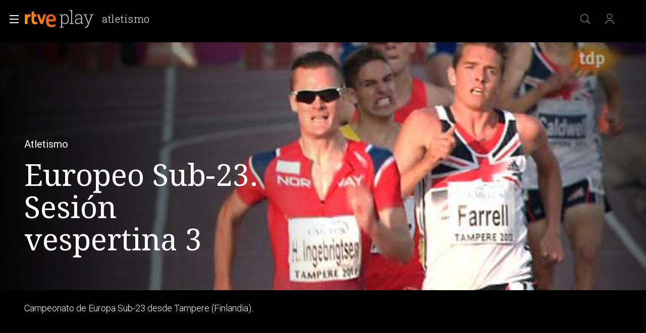

--- FILE ---
content_type: application/javascript; charset=UTF-8
request_url: https://dev.visualwebsiteoptimizer.com/j.php?a=864486&u=https%3A%2F%2Fwww.rtve.es%2Fplay%2Fvideos%2Fatletismo%2Fatletismo-campeonato-europa-sub-23-sesion-vespertina-3-13-07-13%2F1933878%2F&vn=2.1&x=true
body_size: 12352
content:
(function(){function _vwo_err(e){function gE(e,a){return"https://dev.visualwebsiteoptimizer.com/ee.gif?a=864486&s=j.php&_cu="+encodeURIComponent(window.location.href)+"&e="+encodeURIComponent(e&&e.message&&e.message.substring(0,1e3)+"&vn=")+(e&&e.code?"&code="+e.code:"")+(e&&e.type?"&type="+e.type:"")+(e&&e.status?"&status="+e.status:"")+(a||"")}var vwo_e=gE(e);try{typeof navigator.sendBeacon==="function"?navigator.sendBeacon(vwo_e):(new Image).src=vwo_e}catch(err){}}try{var extE=0,prevMode=false;window._VWO_Jphp_StartTime = (window.performance && typeof window.performance.now === 'function' ? window.performance.now() : new Date().getTime());;;(function(){window._VWO=window._VWO||{};var aC=window._vwo_code;if(typeof aC==='undefined'){window._vwo_mt='dupCode';return;}if(window._VWO.sCL){window._vwo_mt='dupCode';window._VWO.sCDD=true;try{if(aC){clearTimeout(window._vwo_settings_timer);var h=document.querySelectorAll('#_vis_opt_path_hides');var x=h[h.length>1?1:0];x&&x.remove();}}catch(e){}return;}window._VWO.sCL=true;;window._vwo_mt="live";var localPreviewObject={};var previewKey="_vis_preview_"+864486;var wL=window.location;;try{localPreviewObject[previewKey]=window.localStorage.getItem(previewKey);JSON.parse(localPreviewObject[previewKey])}catch(e){localPreviewObject[previewKey]=""}try{window._vwo_tm="";var getMode=function(e){var n;if(window.name.indexOf(e)>-1){n=window.name}else{n=wL.search.match("_vwo_m=([^&]*)");n=n&&atob(decodeURIComponent(n[1]))}return n&&JSON.parse(n)};var ccMode=getMode("_vwo_cc");if(window.name.indexOf("_vis_heatmap")>-1||window.name.indexOf("_vis_editor")>-1||ccMode||window.name.indexOf("_vis_preview")>-1){try{if(ccMode){window._vwo_mt=decodeURIComponent(wL.search.match("_vwo_m=([^&]*)")[1])}else if(window.name&&JSON.parse(window.name)){window._vwo_mt=window.name}}catch(e){if(window._vwo_tm)window._vwo_mt=window._vwo_tm}}else if(window._vwo_tm.length){window._vwo_mt=window._vwo_tm}else if(location.href.indexOf("_vis_opt_preview_combination")!==-1&&location.href.indexOf("_vis_test_id")!==-1){window._vwo_mt="sharedPreview"}else if(localPreviewObject[previewKey]){window._vwo_mt=JSON.stringify(localPreviewObject)}if(window._vwo_mt!=="live"){;if(typeof extE!=="undefined"){extE=1}if(!getMode("_vwo_cc")){(function(){var cParam='';try{if(window.VWO&&window.VWO.appliedCampaigns){var campaigns=window.VWO.appliedCampaigns;for(var cId in campaigns){if(campaigns.hasOwnProperty(cId)){var v=campaigns[cId].v;if(cId&&v){cParam='&c='+cId+'-'+v+'-1';break;}}}}}catch(e){}var prevMode=false;_vwo_code.load('https://dev.visualwebsiteoptimizer.com/j.php?mode='+encodeURIComponent(window._vwo_mt)+'&a=864486&f=1&u='+encodeURIComponent(window._vis_opt_url||document.URL)+'&eventArch=true'+'&x=true'+cParam,{sL:window._vwo_code.sL});if(window._vwo_code.sL){prevMode=true;}})();}else{(function(){window._vwo_code&&window._vwo_code.finish();_vwo_ccc={u:"/j.php?a=864486&u=https%3A%2F%2Fwww.rtve.es%2Fplay%2Fvideos%2Fatletismo%2Fatletismo-campeonato-europa-sub-23-sesion-vespertina-3-13-07-13%2F1933878%2F&vn=2.1&x=true"};var s=document.createElement("script");s.src="https://app.vwo.com/visitor-behavior-analysis/dist/codechecker/cc.min.js?r="+Math.random();document.head.appendChild(s)})()}}}catch(e){var vwo_e=new Image;vwo_e.src="https://dev.visualwebsiteoptimizer.com/ee.gif?s=mode_det&e="+encodeURIComponent(e&&e.stack&&e.stack.substring(0,1e3)+"&vn=");aC&&window._vwo_code.finish()}})();
;;window._vwo_cookieDomain="rtve.es";;;;_vwo_surveyAssetsBaseUrl="https://cdn.visualwebsiteoptimizer.com/";;if(prevMode){return}if(window._vwo_mt === "live"){window.VWO=window.VWO||[];window._vwo_acc_id=864486;window.VWO._=window.VWO._||{};;;window.VWO.visUuid="D2E0636A0D8750B40499E48987A952ED2|263f18f169bd5d0ff6bcd0a35927844b";
;_vwo_code.sT=_vwo_code.finished();(function(c,a,e,d,b,z,g,sT){if(window.VWO._&&window.VWO._.isBot)return;const cookiePrefix=window._vwoCc&&window._vwoCc.cookiePrefix||"";const useLocalStorage=sT==="ls";const cookieName=cookiePrefix+"_vwo_uuid_v2";const escapedCookieName=cookieName.replace(/([.*+?^${}()|[\]\\])/g,"\\$1");const cookieDomain=g;function getValue(){if(useLocalStorage){return localStorage.getItem(cookieName)}else{const regex=new RegExp("(^|;\\s*)"+escapedCookieName+"=([^;]*)");const match=e.cookie.match(regex);return match?decodeURIComponent(match[2]):null}}function setValue(value,days){if(useLocalStorage){localStorage.setItem(cookieName,value)}else{e.cookie=cookieName+"="+value+"; expires="+new Date(864e5*days+ +new Date).toGMTString()+"; domain="+cookieDomain+"; path=/"}}let existingValue=null;if(sT){const cookieRegex=new RegExp("(^|;\\s*)"+escapedCookieName+"=([^;]*)");const cookieMatch=e.cookie.match(cookieRegex);const cookieValue=cookieMatch?decodeURIComponent(cookieMatch[2]):null;const lsValue=localStorage.getItem(cookieName);if(useLocalStorage){if(lsValue){existingValue=lsValue;if(cookieValue){e.cookie=cookieName+"=; expires=Thu, 01 Jan 1970 00:00:01 GMT; domain="+cookieDomain+"; path=/"}}else if(cookieValue){localStorage.setItem(cookieName,cookieValue);e.cookie=cookieName+"=; expires=Thu, 01 Jan 1970 00:00:01 GMT; domain="+cookieDomain+"; path=/";existingValue=cookieValue}}else{if(cookieValue){existingValue=cookieValue;if(lsValue){localStorage.removeItem(cookieName)}}else if(lsValue){e.cookie=cookieName+"="+lsValue+"; expires="+new Date(864e5*366+ +new Date).toGMTString()+"; domain="+cookieDomain+"; path=/";localStorage.removeItem(cookieName);existingValue=lsValue}}a=existingValue||a}else{const regex=new RegExp("(^|;\\s*)"+escapedCookieName+"=([^;]*)");const match=e.cookie.match(regex);a=match?decodeURIComponent(match[2]):a}-1==e.cookie.indexOf("_vis_opt_out")&&-1==d.location.href.indexOf("vwo_opt_out=1")&&(window.VWO.visUuid=a),a=a.split("|"),b=new Image,g=window._vis_opt_domain||c||d.location.hostname.replace(/^www\./,""),b.src="https://dev.visualwebsiteoptimizer.com/eu01/v.gif?cd="+(window._vis_opt_cookieDays||0)+"&a=864486&d="+encodeURIComponent(d.location.hostname.replace(/^www\./,"") || c)+"&u="+a[0]+"&h="+a[1]+"&t="+z,d.vwo_iehack_queue=[b],setValue(a.join("|"),366)})("rtve.es",window.VWO.visUuid,document,window,0,_vwo_code.sT,"rtve.es","false"||null);
;clearTimeout(window._vwo_settings_timer);window._vwo_settings_timer=null;;;;;var vwoCode=window._vwo_code;if(vwoCode.filterConfig&&vwoCode.filterConfig.filterTime==="balanced"){vwoCode.removeLoaderAndOverlay()}var vwo_CIF=false;var UAP=false;;;var _vwo_style=document.getElementById('_vis_opt_path_hides'),_vwo_css=(vwoCode.hide_element_style?vwoCode.hide_element_style():'{opacity:0 !important;filter:alpha(opacity=0) !important;background:none !important;transition:none !important;}')+':root {--vwo-el-opacity:0 !important;--vwo-el-filter:alpha(opacity=0) !important;--vwo-el-bg:none !important;--vwo-el-ts:none !important;}',_vwo_text=window._vwo_code.sL ? '' : "" + _vwo_css;if (_vwo_style) { var e = _vwo_style.classList.contains("_vis_hide_layer") && _vwo_style; if (UAP && !UAP() && vwo_CIF && !vwo_CIF()) { e ? e.parentNode.removeChild(e) : _vwo_style.parentNode.removeChild(_vwo_style) } else { if (e) { var t = _vwo_style = document.createElement("style"), o = document.getElementsByTagName("head")[0], s = document.querySelector("#vwoCode"); t.setAttribute("id", "_vis_opt_path_hides"), s && t.setAttribute("nonce", s.nonce), t.setAttribute("type", "text/css"), o.appendChild(t) } if (_vwo_style.styleSheet) _vwo_style.styleSheet.cssText = _vwo_text; else { var l = document.createTextNode(_vwo_text); _vwo_style.appendChild(l) } e ? e.parentNode.removeChild(e) : _vwo_style.removeChild(_vwo_style.childNodes[0])}};window.VWO.ssMeta = { enabled: 0, noSS: 0 };;;VWO._=VWO._||{};window._vwo_clicks=false;VWO._.allSettings=(function(){return{dataStore:{campaigns:{47:{"id":47,"ibe":1,"name":"Click inicio de sesión Report","status":"RUNNING","triggers":[11888746],"type":"INSIGHTS_METRIC","version":2,"exclude_url":"","stag":0,"combs":[],"metrics":[{"id":1,"metricId":1300483,"type":"m"}],"goals":{"1":{"url":"#open_users > a","identifier":"vwo_dom_click","mca":false,"type":"CUSTOM_GOAL"}},"comb_n":[],"sections":{"1":{"triggers":[],"path":"","variations":[]}},"mt":{"1":"11888749"},"ep":1741083634000,"clickmap":0,"ss":null,"multiple_domains":0,"globalCode":[],"manual":false,"urlRegex":".*","segment_code":"true","pc_traffic":100}, 61:{"id":61,"ibe":1,"name":"Click en Registro Report","status":"RUNNING","triggers":[15815129],"type":"INSIGHTS_METRIC","version":2,"stag":0,"exclude_url":"","combs":[],"cEV":1,"metrics":[{"id":1,"metricId":1591970,"type":"m"}],"goals":{"1":{"url":".boton, #gigya-login-form > div:nth-child(2) > div:nth-child(2) > div:nth-child(11) > input:nth-child(1)","identifier":"vwo_dom_click","mca":false,"type":"CUSTOM_GOAL"}},"comb_n":[],"sections":{"1":{"triggers":[],"path":"","variations":[]}},"mt":{"1":"15815132"},"ep":1751572204000,"clickmap":0,"ss":null,"multiple_domains":0,"globalCode":[],"manual":false,"urlRegex":".*","segment_code":"true","pc_traffic":100}, 55:{"id":55,"ibe":1,"name":"Click Episodios Valle Salvaje","status":"RUNNING","triggers":[12819060],"type":"TRACK","version":1,"stag":0,"exclude_url":"","combs":{"1":1},"funnel":[{"id":58,"ibe":1,"name":"New Funnel","status":"RUNNING","triggers":["8834487"],"type":"FUNNEL","version":1,"exclude_url":"","v":1,"goals":[{"id":16,"type":"SEPARATE_PAGE"},{"id":17,"type":"SEPARATE_PAGE"},{"id":15,"type":"CLICK_ELEMENT"}],"comb_n":{"1":"Website"},"combs":{"1":1},"sections":{"1":{"variations":[],"path":""}},"isSpaRevertFeatureEnabled":true,"ep":1743506270000,"clickmap":0,"ss":null,"multiple_domains":0,"globalCode":[],"manual":false,"urlRegex":".*","segment_code":"true","pc_traffic":100}],"metrics":[{"id":15,"metricId":0,"type":"g"}],"goals":{"15":{"type":"CLICK_ELEMENT","pUrl":"^https\\:\\\/\\\/rtve\\.es\\\/play\\\/videos\\\/valle\\-salvaje\\\/?(?:[\\?#].*)?$","pExcludeUrl":"","mca":false,"url":"#topPage > div > div:nth-child(4) > section > nav > ul > li:nth-child(2) > a"}},"comb_n":{"1":"Website"},"sections":{"1":{"triggers":[],"path":"","variations":[]}},"mt":{"15":"12819324"},"ep":1743506054000,"clickmap":0,"ss":null,"multiple_domains":0,"globalCode":[],"manual":false,"urlRegex":"^https\\:\\\/\\\/rtve\\.es\\\/.*$","segment_code":"true","pc_traffic":100}, 56:{"id":56,"ibe":1,"name":"Página RTVE Play","status":"RUNNING","triggers":[12819231],"type":"TRACK","version":1,"stag":0,"exclude_url":"","combs":{"1":1},"funnel":[{"id":58,"ibe":1,"name":"New Funnel","status":"RUNNING","triggers":["8834487"],"type":"FUNNEL","version":1,"exclude_url":"","v":1,"goals":[{"id":16,"type":"SEPARATE_PAGE"},{"id":17,"type":"SEPARATE_PAGE"},{"id":15,"type":"CLICK_ELEMENT"}],"comb_n":{"1":"Website"},"combs":{"1":1},"sections":{"1":{"variations":[],"path":""}},"isSpaRevertFeatureEnabled":true,"ep":1743506270000,"clickmap":0,"ss":null,"multiple_domains":0,"globalCode":[],"manual":false,"urlRegex":".*","segment_code":"true","pc_traffic":100}],"metrics":[{"id":16,"metricId":0,"type":"g"}],"goals":{"16":{"pExcludeUrl":"","type":"SEPARATE_PAGE","excludeUrl":"","urlRegex":"^https\\:\\\/\\\/rtve\\.es\\\/play\\\/?(?:[\\?#].*)?$","mca":false,"pUrl":""}},"comb_n":{"1":"Website"},"sections":{"1":{"triggers":[],"path":"","variations":[]}},"mt":{"16":"12819318"},"ep":1743506207000,"clickmap":0,"ss":null,"multiple_domains":0,"globalCode":[],"manual":false,"urlRegex":"^https\\:\\\/\\\/rtve\\.es\\\/.*$","segment_code":"true","pc_traffic":100}, 57:{"id":57,"ibe":1,"name":"Página Valle Salvaje","status":"RUNNING","triggers":[12819267],"type":"TRACK","version":1,"stag":0,"exclude_url":"","combs":{"1":1},"funnel":[{"id":58,"ibe":1,"name":"New Funnel","status":"RUNNING","triggers":["8834487"],"type":"FUNNEL","version":1,"exclude_url":"","v":1,"goals":[{"id":16,"type":"SEPARATE_PAGE"},{"id":17,"type":"SEPARATE_PAGE"},{"id":15,"type":"CLICK_ELEMENT"}],"comb_n":{"1":"Website"},"combs":{"1":1},"sections":{"1":{"variations":[],"path":""}},"isSpaRevertFeatureEnabled":true,"ep":1743506270000,"clickmap":0,"ss":null,"multiple_domains":0,"globalCode":[],"manual":false,"urlRegex":".*","segment_code":"true","pc_traffic":100}],"metrics":[{"id":17,"metricId":0,"type":"g"}],"goals":{"17":{"pExcludeUrl":"","type":"SEPARATE_PAGE","excludeUrl":"","urlRegex":"^https\\:\\\/\\\/rtve\\.es\\\/play\\\/videos\\\/valle\\-salvaje\\\/?(?:[\\?#].*)?$","mca":false,"pUrl":""}},"comb_n":{"1":"Website"},"sections":{"1":{"triggers":[],"path":"","variations":[]}},"mt":{"17":"12819321"},"ep":1743506239000,"clickmap":0,"ss":null,"multiple_domains":0,"globalCode":[],"manual":false,"urlRegex":"^https\\:\\\/\\\/rtve\\.es\\\/.*$","segment_code":"true","pc_traffic":100}, 68:{"id":68,"ibe":1,"name":"Click verificar código Report","status":"RUNNING","triggers":[16008329],"type":"INSIGHTS_METRIC","version":2,"stag":0,"exclude_url":"","combs":[],"cEV":1,"metrics":[{"id":1,"metricId":1602230,"type":"m"}],"goals":{"1":{"url":"VERIFICAR","identifier":"vwo_dom_click","mca":false,"type":"CUSTOM_GOAL"}},"comb_n":[],"sections":{"1":{"triggers":[],"path":"","variations":[]}},"mt":{"1":"16008332"},"ep":1752068663000,"clickmap":0,"ss":null,"multiple_domains":0,"globalCode":[],"manual":false,"urlRegex":".*","segment_code":"true","pc_traffic":100}, 71:{"id":71,"ibe":1,"name":"Prueba acceso login\/registro (crear cuenta)","status":"RUNNING","triggers":[16038467],"type":"INSIGHTS_FUNNEL","version":4,"stag":0,"exclude_url":"","combs":{"1":1},"cEV":1,"metrics":[{"id":1,"metricId":0,"type":"g"},{"id":2,"metricId":0,"type":"g"},{"id":3,"metricId":0,"type":"g"},{"id":4,"metricId":0,"type":"g"}],"goals":{"3":{"url":"#register-site-login > div.gigya-composite-control.gigya-composite-control-submit > input","identifier":"vwo_dom_click","mca":true,"type":"CUSTOM_GOAL"},"1":{"url":["open_users"],"identifier":"vwo_dom_click","mca":true,"type":"CUSTOM_GOAL"},"4":{"url":"#gigya-otp-update-form > div:nth-child(3) > div.gigya-composite-control.gigya-composite-control-submit > input","identifier":"vwo_dom_click","mca":true,"type":"CUSTOM_GOAL"},"2":{"url":"CREAR UNA CUENTA NUEVA","identifier":"vwo_dom_click","mca":true,"type":"CUSTOM_GOAL"}},"comb_n":{"1":"website"},"sections":{"1":{"path":"","triggers":[],"globalWidgetSnippetIds":{"1":[]},"variations":{"1":[]}}},"mt":{"3":"16038476","1":"16038470","4":"16038479","2":"16038473"},"ep":1752141967000,"clickmap":0,"ss":null,"multiple_domains":0,"globalCode":[],"manual":false,"urlRegex":".*","segment_code":"true","pc_traffic":100}, 74:{"id":74,"ibe":1,"name":"Prueba acceso login\/registro (login)","status":"RUNNING","triggers":[16038893],"type":"INSIGHTS_FUNNEL","version":6,"stag":0,"exclude_url":"","combs":{"1":1},"cEV":1,"metrics":[{"id":1,"metricId":0,"type":"g"},{"id":2,"metricId":0,"type":"g"}],"goals":{"2":{"url":"#gigya-login-form > div.gigya-layout-row.with-divider > div.gigya-layout-cell.responsive.with-site-login > div.gigya-composite-control.gigya-composite-control-submit > input","identifier":"vwo_dom_click","mca":true,"type":"CUSTOM_GOAL"},"1":{"url":["open_users"],"identifier":"vwo_dom_click","mca":true,"type":"CUSTOM_GOAL"}},"comb_n":{"1":"website"},"sections":{"1":{"path":"","triggers":[],"globalWidgetSnippetIds":{"1":[]},"variations":{"1":[]}}},"mt":{"2":"16038899","1":"16038896"},"ep":1752143567000,"clickmap":0,"ss":null,"multiple_domains":0,"globalCode":[],"manual":false,"urlRegex":".*","segment_code":"true","pc_traffic":100}, 80:{"id":80,"ibe":1,"name":"Click verificar código (By VWO Support) Report","status":"RUNNING","triggers":[16050305],"type":"INSIGHTS_METRIC","version":2,"stag":0,"exclude_url":"","combs":[],"cEV":1,"metrics":[{"id":1,"metricId":1605797,"type":"m"}],"goals":{"1":{"url":["gigya-input-submit"],"identifier":"vwo_dom_click","mca":false,"type":"CUSTOM_GOAL"}},"comb_n":[],"sections":{"1":{"triggers":[],"path":"","variations":[]}},"mt":{"1":"16050308"},"ep":1752165643000,"clickmap":0,"ss":null,"multiple_domains":0,"globalCode":[],"manual":false,"urlRegex":".*","segment_code":"true","pc_traffic":100}, 81:{"id":81,"ibe":1,"name":"Click verificar código 1 Report","status":"RUNNING","triggers":[16057295],"type":"INSIGHTS_METRIC","version":2,"stag":0,"exclude_url":"","combs":[],"cEV":1,"metrics":[{"id":1,"metricId":1606430,"type":"m"}],"goals":{"1":{"url":"#gigya-otp-update-form > div:nth-of-type(3) > div:nth-of-type(1) > input:nth-of-type(1)","identifier":"vwo_dom_click","mca":false,"type":"CUSTOM_GOAL"}},"comb_n":[],"sections":{"1":{"triggers":[],"path":"","variations":[]}},"mt":{"1":"16057298"},"ep":1752180989000,"clickmap":0,"ss":null,"multiple_domains":0,"globalCode":[],"manual":false,"urlRegex":".*","segment_code":"true","pc_traffic":100}, 98:{"id":98,"ibe":1,"name":"Prueba acceso login\/registro (login) (Audiencia segmentada)","status":"RUNNING","triggers":[16709076],"type":"INSIGHTS_FUNNEL","version":8,"exclude_url":"","stag":0,"combs":{"1":1},"metrics":[{"id":1,"metricId":0,"type":"g"},{"id":2,"metricId":0,"type":"g"}],"goals":{"2":{"url":"#gigya-login-form > div.gigya-layout-row.with-divider > div.gigya-layout-cell.responsive.with-site-login > div.gigya-composite-control.gigya-composite-control-submit > input","identifier":"vwo_dom_click","mca":true,"type":"CUSTOM_GOAL"},"1":{"url":["open_users"],"identifier":"vwo_dom_click","mca":true,"type":"CUSTOM_GOAL"}},"comb_n":{"1":"website"},"sections":{"1":{"path":"","triggers":[],"globalWidgetSnippetIds":{"1":[]},"variations":{"1":[]}}},"mt":{"2":"16709082","1":"16709079"},"ep":1753697708000,"clickmap":0,"ss":null,"multiple_domains":0,"globalCode":[],"manual":false,"urlRegex":".*","segment_code":"(_vwo_s().f_b(_vwo_s().gC('UID')))","pc_traffic":100}, 25:{"id":25,"ibe":1,"name":"Crear nueva cuenta","status":"RUNNING","triggers":[8541074],"type":"ANALYZE_FORM","version":2,"stag":0,"exclude_url":"","combs":{"1":1},"metrics":[],"forms":["form[id='gigya-register-form']"],"goals":{"1":{"type":"ENGAGEMENT","excludeUrl":"","urlRegex":"^.*$","mca":false,"pUrl":"^.*$"}},"comb_n":{"1":"website"},"segment_code":"true","mt":[],"ep":1727857940000,"clickmap":0,"sections":{"1":{"triggers":[],"path":"","variations":{"1":[]}}},"multiple_domains":0,"globalCode":[],"manual":false,"ss":null,"urlRegex":"^https\\:\\\/\\\/rtve\\.es.*$","pc_traffic":100}, 33:{"id":33,"ibe":1,"name":"Click verificar código","status":"RUNNING","triggers":[8834559],"type":"TRACK","version":1,"exclude_url":"","stag":0,"combs":{"1":1},"metrics":[{"id":12,"metricId":0,"type":"g"}],"goals":{"12":{"type":"CLICK_ELEMENT","pUrl":"^https\\:\\\/\\\/rtve\\.es.*$","pExcludeUrl":"","mca":false,"url":"#gigya-otp-update-form > div:nth-child(3) > div.gigya-composite-control.gigya-composite-control-submit > input"}},"comb_n":{"1":"Website"},"sections":{"1":{"triggers":[],"path":"","variations":[]}},"mt":{"12":"8834562"},"ep":1729067453000,"clickmap":0,"ss":null,"multiple_domains":0,"globalCode":[],"manual":false,"urlRegex":"^https\\:\\\/\\\/rtve\\.es.*$","segment_code":"true","pc_traffic":100}, 26:{"id":26,"ibe":1,"name":"Inicio sesión","status":"RUNNING","triggers":[8834232],"type":"TRACK","version":1,"exclude_url":"","stag":0,"combs":{"1":1},"metrics":[{"id":6,"metricId":0,"type":"g"}],"goals":{"6":{"type":"CLICK_ELEMENT","pUrl":"^https\\:\\\/\\\/rtve\\.es.*$","pExcludeUrl":"","mca":false,"url":"#gigya-login-form > div.gigya-layout-row.with-divider > div.gigya-layout-cell.responsive.with-site-login > div.gigya-composite-control.gigya-composite-control-submit > input"}},"comb_n":{"1":"Website"},"sections":{"1":{"triggers":[],"path":"","variations":[]}},"mt":{"6":"8834235"},"ep":1729066547000,"clickmap":0,"ss":null,"multiple_domains":0,"globalCode":[],"manual":false,"urlRegex":"^https\\:\\\/\\\/rtve\\.es.*$","segment_code":"true","pc_traffic":100}, 27:{"id":27,"ibe":1,"name":"Crear cuenta","status":"RUNNING","triggers":[8834313],"type":"TRACK","stag":0,"version":1,"combs":{"1":1},"exclude_url":"","funnel":[{"id":32,"ibe":1,"name":"crear cuenta facebook","status":"RUNNING","triggers":["8834487"],"type":"FUNNEL","version":1,"exclude_url":"","v":2,"goals":[{"id":7,"type":"CLICK_ELEMENT"},{"id":8,"type":"CLICK_ELEMENT"},{"id":9,"type":"CLICK_ELEMENT"}],"comb_n":{"1":"Website"},"combs":{"1":1},"sections":{"1":{"variations":[],"path":""}},"isSpaRevertFeatureEnabled":true,"ep":1729067300000,"clickmap":0,"ss":null,"multiple_domains":0,"globalCode":[],"manual":false,"urlRegex":".*","segment_code":"true","pc_traffic":100}],"cEV":1,"metrics":[{"id":7,"metricId":0,"type":"g"}],"goals":{"7":{"type":"CLICK_ELEMENT","pUrl":"^https\\:\\\/\\\/rtve\\.es.*$","pExcludeUrl":"","mca":false,"url":"#gigya-login-form > div.gigya-layout-row.with-divider > div.gigya-layout-cell.responsive.with-site-login > a"}},"comb_n":{"1":"Website"},"sections":{"1":{"triggers":[],"path":"","variations":[]}},"mt":{"7":"17693118"},"ep":1729066630000,"clickmap":0,"ss":null,"multiple_domains":0,"globalCode":[],"manual":false,"urlRegex":"^https\\:\\\/\\\/rtve\\.es.*$","segment_code":"true","pc_traffic":100}, 28:{"id":28,"ibe":1,"name":"Click crear cuenta red social","status":"RUNNING","triggers":[8834331],"type":"TRACK","stag":0,"version":1,"combs":{"1":1},"exclude_url":"","funnel":[{"id":32,"ibe":1,"name":"crear cuenta facebook","status":"RUNNING","triggers":["8834487"],"type":"FUNNEL","version":1,"exclude_url":"","v":2,"goals":[{"id":7,"type":"CLICK_ELEMENT"},{"id":8,"type":"CLICK_ELEMENT"},{"id":9,"type":"CLICK_ELEMENT"}],"comb_n":{"1":"Website"},"combs":{"1":1},"sections":{"1":{"variations":[],"path":""}},"isSpaRevertFeatureEnabled":true,"ep":1729067300000,"clickmap":0,"ss":null,"multiple_domains":0,"globalCode":[],"manual":false,"urlRegex":".*","segment_code":"true","pc_traffic":100}],"cEV":1,"metrics":[{"id":8,"metricId":0,"type":"g"}],"goals":{"8":{"type":"CLICK_ELEMENT","pUrl":"^https\\:\\\/\\\/rtve\\.es.*$","pExcludeUrl":"","mca":false,"url":"#register-site-login > div:nth-child(1) > button"}},"comb_n":{"1":"Website"},"sections":{"1":{"triggers":[],"path":"","variations":[]}},"mt":{"8":"17693121"},"ep":1729066728000,"clickmap":0,"ss":null,"multiple_domains":0,"globalCode":[],"manual":false,"urlRegex":"^https\\:\\\/\\\/rtve\\.es.*$","segment_code":"true","pc_traffic":100}, 29:{"id":29,"ibe":1,"name":"Crear cuenta facebook","status":"RUNNING","triggers":[8834361],"type":"TRACK","stag":0,"version":1,"combs":{"1":1},"exclude_url":"","funnel":[{"id":32,"ibe":1,"name":"crear cuenta facebook","status":"RUNNING","triggers":["8834487"],"type":"FUNNEL","version":1,"exclude_url":"","v":2,"goals":[{"id":7,"type":"CLICK_ELEMENT"},{"id":8,"type":"CLICK_ELEMENT"},{"id":9,"type":"CLICK_ELEMENT"}],"comb_n":{"1":"Website"},"combs":{"1":1},"sections":{"1":{"variations":[],"path":""}},"isSpaRevertFeatureEnabled":true,"ep":1729067300000,"clickmap":0,"ss":null,"multiple_domains":0,"globalCode":[],"manual":false,"urlRegex":".*","segment_code":"true","pc_traffic":100}],"cEV":1,"metrics":[{"id":9,"metricId":0,"type":"g"}],"goals":{"9":{"type":"CLICK_ELEMENT","pUrl":"^https\\:\\\/\\\/rtve\\.es\\\/?(?:[\\?#].*)?$","pExcludeUrl":"","mca":false,"url":"#Facebook_btn > div"}},"comb_n":{"1":"Website"},"sections":{"1":{"triggers":[],"path":"","variations":[]}},"mt":{"9":"17693124"},"ep":1729066830000,"clickmap":0,"ss":null,"multiple_domains":0,"globalCode":[],"manual":false,"urlRegex":"^https\\:\\\/\\\/rtve\\.es.*$","segment_code":"true","pc_traffic":100}, 30:{"id":30,"ibe":1,"name":"Click crear cuenta Gmail","status":"RUNNING","triggers":[8834382],"type":"TRACK","version":1,"exclude_url":"","stag":0,"combs":{"1":1},"metrics":[{"id":10,"metricId":0,"type":"g"}],"goals":{"10":{"type":"CLICK_ELEMENT","pUrl":"^https\\:\\\/\\\/rtve\\.es.*$","pExcludeUrl":"","mca":false,"url":"#Google_btn > div"}},"comb_n":{"1":"Website"},"sections":{"1":{"triggers":[],"path":"","variations":[]}},"mt":{"10":"8834385"},"ep":1729066898000,"clickmap":0,"ss":null,"multiple_domains":0,"globalCode":[],"manual":false,"urlRegex":"^https\\:\\\/\\\/rtve\\.es.*$","segment_code":"true","pc_traffic":100}, 3:{"id":3,"cnv":{"res":480,"fps":2},"name":"Recording","stag":0,"ss":null,"comb_n":{"1":"website"},"status":"RUNNING","triggers":[18640580],"bl":"","type":"ANALYZE_RECORDING","wl":"","version":2,"metrics":[],"exclude_url":"","goals":{"1":{"type":"ENGAGEMENT","excludeUrl":"","urlRegex":"^.*$","mca":false,"pUrl":"^.*$"}},"cEV":1,"combs":{"1":1},"sections":{"1":{"path":"","triggers":[],"globalWidgetSnippetIds":{"1":[]},"variations":{"1":[]}}},"ibe":1,"urlRegex":"^.*$","mt":[],"ep":1711362263000,"clickmap":0,"segment_code":"true","multiple_domains":0,"globalCode":[],"manual":false,"aK":1,"main":true,"pc_traffic":100}, 64:{"id":64,"ibe":1,"name":"Embudo crear cuenta (verificar = path)","status":"RUNNING","triggers":[15962054],"type":"INSIGHTS_FUNNEL","version":2,"stag":0,"exclude_url":"","combs":{"1":1},"cEV":1,"metrics":[{"id":1,"metricId":0,"type":"g"},{"id":2,"metricId":0,"type":"g"},{"id":3,"metricId":0,"type":"g"},{"id":4,"metricId":0,"type":"g"}],"goals":{"3":{"url":"#register-site-login > div.gigya-composite-control.gigya-composite-control-submit > input","identifier":"vwo_dom_click","mca":true,"type":"CUSTOM_GOAL"},"1":{"url":["icon.progressBar.play"],"identifier":"vwo_dom_click","mca":true,"type":"CUSTOM_GOAL"},"4":{"url":"#gigya-otp-update-form > div:nth-child(3) > div.gigya-composite-control.gigya-composite-control-submit > input","identifier":"vwo_dom_click","mca":true,"type":"CUSTOM_GOAL"},"2":{"url":["btn-register"],"identifier":"vwo_dom_click","mca":true,"type":"CUSTOM_GOAL"}},"comb_n":{"1":"website"},"sections":{"1":{"path":"","triggers":[],"globalWidgetSnippetIds":{"1":[]},"variations":{"1":[]}}},"mt":{"3":"16708362","1":"16708356","4":"16708365","2":"16708359"},"ep":1751974735000,"clickmap":0,"ss":null,"multiple_domains":0,"globalCode":[],"manual":false,"urlRegex":".*","segment_code":"true","pc_traffic":100}, 94:{"id":94,"ibe":1,"name":"Flujo login\/registro (total interacción)","status":"RUNNING","triggers":[16709430],"type":"INSIGHTS_FUNNEL","version":16,"exclude_url":"","stag":0,"combs":{"1":1},"metrics":[{"id":1,"metricId":0,"type":"g"},{"id":2,"metricId":0,"type":"g"}],"goals":{"2":{"url":"#gigya-login-form > div.gigya-layout-row.with-divider > div.gigya-layout-cell.responsive.with-site-login > a, #gigya-login-form > div.gigya-layout-row.with-divider > div.gigya-layout-cell.responsive.with-site-login > div.gigya-composite-control.gigya-composite-control-submit > input","identifier":"vwo_dom_click","mca":true,"type":"CUSTOM_GOAL"},"1":{"url":["open_users"],"identifier":"vwo_dom_click","mca":true,"type":"CUSTOM_GOAL"}},"comb_n":{"1":"website"},"sections":{"1":{"path":"","triggers":[],"globalWidgetSnippetIds":{"1":[]},"variations":{"1":[]}}},"mt":{"2":"16709451","1":"16709448"},"ep":1752754836000,"clickmap":0,"ss":null,"multiple_domains":0,"globalCode":[],"manual":false,"urlRegex":".*","segment_code":"(_vwo_s().f_b(_vwo_s().gC('UID')))","pc_traffic":100}, 99:{"id":99,"ibe":1,"name":"Prueba acceso login\/registro (RRSS) (Audiencia segmentada)","status":"RUNNING","triggers":[16709313],"type":"INSIGHTS_FUNNEL","version":10,"exclude_url":"","stag":0,"combs":{"1":1},"metrics":[{"id":1,"metricId":0,"type":"g"},{"id":2,"metricId":0,"type":"g"}],"goals":{"2":{"url":"#Facebook_btn > div, #Google_btn > div, #Twitter_btn > div, #Apple_btn > div","identifier":"vwo_dom_click","mca":true,"type":"CUSTOM_GOAL"},"1":{"url":["open_users"],"identifier":"vwo_dom_click","mca":true,"type":"CUSTOM_GOAL"}},"comb_n":{"1":"website"},"sections":{"1":{"path":"","triggers":[],"globalWidgetSnippetIds":{"1":[]},"variations":{"1":[]}}},"mt":{"2":"16709319","1":"16709316"},"ep":1753698615000,"clickmap":0,"ss":null,"multiple_domains":0,"globalCode":[],"manual":false,"urlRegex":".*","segment_code":"(_vwo_s().f_b(_vwo_s().gC('UID')))","pc_traffic":100}, 62:{"id":62,"ibe":1,"name":"click crear cuenta - video Report","status":"RUNNING","triggers":[15961064],"type":"INSIGHTS_METRIC","version":2,"stag":0,"exclude_url":"","combs":[],"cEV":1,"metrics":[{"id":1,"metricId":1598585,"type":"m"}],"goals":{"1":{"url":"#popupLoginAdvice > ul > li:nth-child(2)","identifier":"vwo_dom_click","mca":false,"type":"CUSTOM_GOAL"}},"comb_n":[],"sections":{"1":{"triggers":[],"path":"","variations":[]}},"mt":{"1":"15961067"},"ep":1751973208000,"clickmap":0,"ss":null,"multiple_domains":0,"globalCode":[],"manual":false,"urlRegex":".*","segment_code":"true","pc_traffic":100}, 2:{"id":2,"ibe":1,"name":"Heatmap","status":"RUNNING","triggers":[6917146],"type":"ANALYZE_HEATMAP","version":2,"stag":0,"exclude_url":"","sections":{"1":{"variation_names":{"1":"website"},"triggers":[],"path":"","variations":{"1":[]}}},"metrics":[],"goals":{"1":{"type":"ENGAGEMENT","excludeUrl":"","urlRegex":"^.*$","mca":false,"pUrl":"^.*$"}},"comb_n":{"1":"website"},"combs":{"1":1},"segment_code":"true","mt":[],"ep":1710928579000,"clickmap":0,"ss":null,"multiple_domains":0,"globalCode":[],"manual":false,"main":true,"urlRegex":"^.*$","pc_traffic":100}},changeSets:{},plugins:{"DACDNCONFIG":{"SPA":true,"DONT_IOS":false,"BSECJ":false,"RDBG":false,"DNDOFST":1000,"jsConfig":{"ge":1,"ivocpa":false,"vqe":false,"se":1,"ele":1,"ast":0,"recData360Enabled":1,"iche":1,"earc":1,"m360":1},"SCC":"{\"cache\":0}","debugEvt":false,"DLRE":false,"CRECJS":false,"eNC":false,"IAF":false,"PRTHD":false,"aSM":true,"CSHS":false,"FB":false,"CJ":false,"CKLV":false,"UCP":false,"AST":false,"CINSTJS":false,"SPAR":false,"SD":false,"SST":false,"DT":{"TC":"function(){ return _vwo_t.cm('eO','js',VWO._.dtc.ctId); };","SEGMENTCODE":"function(){ return _vwo_s().f_e(_vwo_s().dt(),'mobile') };","DELAYAFTERTRIGGER":1000,"DEVICE":"mobile"}},"IP":"3.141.244.83","GEO":{"vn":"geoip2","c":"Columbus","cc":"US","cn":"United States","cEU":"","rn":"Ohio","r":"OH","conC":"NA"},"ACCTZ":"GMT","LIBINFO":{"TRACK":{"LIB_SUFFIX":"","HASH":"13868f8d526ad3d74df131c9d3ab264bbr"},"WORKER":{"HASH":"70faafffa0475802f5ee03ca5ff74179br"},"SURVEY_HTML":{"HASH":"9e434dd4255da1c47c8475dbe2dcce30br"},"SURVEY_DEBUG_EVENTS":{"HASH":"070e0146fac2addb72df1f8a77c73552br"},"SURVEY":{"HASH":"26c3d4886040fa9c2a9d64ea634f2facbr"},"EVAD":{"LIB_SUFFIX":"","HASH":""},"HEATMAP_HELPER":{"HASH":"c5d6deded200bc44b99989eeb81688a4br"},"DEBUGGER_UI":{"HASH":"ac2f1194867fde41993ef74a1081ed6bbr"},"OPA":{"HASH":"47280cdd59145596dbd65a7c3edabdc2br","PATH":"\/4.0"}},"PIICONFIG":false,"UA":{"br":"Other","de":"Other","ps":"desktop:false:Mac OS X:10.15.7:ClaudeBot:1:Spider","os":"MacOS","dt":"spider"}},vwoData:{"gC":null},crossDomain:{},integrations:{},events:{"vwo_revenue":{},"vwo_sessionSync":{},"vwo_leaveIntent":{},"vwo_screenViewed":{},"vwo_log":{},"vwo_sdkDebug":{},"vwo_surveyQuestionSubmitted":{},"vwo_surveyCompleted":{},"vwo_dom_hover":{},"vwo_sdkUsageStats":{},"vwo_errorOnPage":{},"vwo_orientationChanged":{},"vwo_doubleTap":{},"vwo_survey_close":{},"vwo_pageRefreshed":{},"vwo_rC":{},"vwo_survey_surveyCompleted":{},"vwo_survey_questionShown":{},"vwo_customTrigger":{},"vwo_surveyDisplayed":{},"vwo_timer":{"nS":["timeSpent"]},"vwo_variationShown":{},"vwo_conversion":{},"vwo_dom_click":{"nS":["target.innerText","target"]},"vwo_dom_scroll":{"nS":["pxBottom","bottom","top","pxTop"]},"vwo_debugLogs":{},"vwo_dom_submit":{},"vwo_pageView":{},"vwo_tabIn":{},"vwo_fmeSdkInit":{},"vwo_performance":{},"vwo_repeatedHovered":{},"vwo_repeatedScrolled":{},"vwo_tabOut":{},"vistaPopupRegistroPrueba":{},"clickBuscador":{},"vwo_selection":{},"vwo_copy":{},"vwo_quickBack":{},"vwo_trackGoalVisited":{},"vwo_cursorThrashed":{},"vwo_goalVisit":{"nS":["expId"]},"vwo_mouseout":{},"vwo_surveyAttempted":{},"vwo_surveyExtraData":{},"vwo_surveyQuestionDisplayed":{},"vwo_surveyQuestionAttempted":{},"vwo_surveyClosed":{},"vwo_pageUnload":{},"vwo_recommendation_block_shown":{},"vwo_appTerminated":{},"vwo_appComesInForeground":{},"vwo_appGoesInBackground":{},"vwo_appLaunched":{},"vwo_networkChanged":{},"vwo_autoCapture":{},"vwo_zoom":{},"vwo_longPress":{},"vwo_fling":{},"vwo_scroll":{},"vwo_newSessionCreated":{},"vwo_syncVisitorProp":{},"vwo_appNotResponding":{},"vwo_appCrashed":{},"vwo_page_session_count":{},"vwo_analyzeHeatmap":{},"vwo_analyzeRecording":{},"vwo_singleTap":{},"vwo_analyzeForm":{},"vwo_survey_reachedThankyou":{},"vwo_vA":{},"vwo_survey_questionAttempted":{},"vwo_survey_display":{},"vwo_survey_complete":{},"vwo_survey_submit":{},"vwo_survey_attempt":{},"vwo_customConversion":{}},visitorProps:{"vwo_domain":{},"vwo_email":{}},uuid:"D2E0636A0D8750B40499E48987A952ED2",syV:{},syE:{},cSE:{},CIF:false,syncEvent:"sessionCreated",syncAttr:"sessionCreated"},sCIds:{},oCids:["47","61","55","56","57","68","71","74","80","81","98","25","33","26","27","28","29","30","3","64","94","99","62","2"],triggers:{"2":{"cnds":[{"event":"vwo_variationShown","id":100}]},"9":{"cnds":[{"event":"vwo_groupCampTriggered","id":105}]},"18640580":{"cnds":["a",{"event":"vwo__activated","id":3,"filters":[["event.id","eq","3"]]},{"event":"vwo_notRedirecting","id":4,"filters":[]},{"event":"vwo_visibilityTriggered","id":5,"filters":[]},{"id":1000,"event":"vwo_pageView","filters":[]}],"dslv":2},"16038467":{"cnds":["a",{"event":"vwo__activated","id":3,"filters":[["event.id","eq","71"]]},{"event":"vwo_notRedirecting","id":4,"filters":[]},{"event":"vwo_visibilityTriggered","id":5,"filters":[]},{"id":1000,"event":"vwo_pageView","filters":[]}],"dslv":2},"8":{"cnds":[{"event":"vwo_pageView","id":102}]},"8834559":{"cnds":["a",{"event":"vwo__activated","id":3,"filters":[["event.id","eq","33"]]},{"event":"vwo_notRedirecting","id":4,"filters":[]},{"event":"vwo_visibilityTriggered","id":5,"filters":[]},{"id":1000,"event":"vwo_pageView","filters":[]}],"dslv":2},"15815129":{"cnds":["a",{"event":"vwo__activated","id":3,"filters":[["event.id","eq","61"]]},{"event":"vwo_notRedirecting","id":4,"filters":[]},{"event":"vwo_visibilityTriggered","id":5,"filters":[]},{"id":1000,"event":"vwo_pageView","filters":[]}],"dslv":2},"8834562":{"cnds":[{"id":1000,"event":"vwo_dom_click","filters":[["event.target","sel","#gigya-otp-update-form > div:nth-child(3) > div.gigya-composite-control.gigya-composite-control-submit > input"]]}],"dslv":2},"75":{"cnds":[{"event":"vwo_urlChange","id":99}]},"8834232":{"cnds":["a",{"event":"vwo__activated","id":3,"filters":[["event.id","eq","26"]]},{"event":"vwo_notRedirecting","id":4,"filters":[]},{"event":"vwo_visibilityTriggered","id":5,"filters":[]},{"id":1000,"event":"vwo_pageView","filters":[]}],"dslv":2},"16038473":{"cnds":[{"id":1000,"event":"vwo_dom_click","filters":[["event.target.innerText","eq","CREAR UNA CUENTA NUEVA"]]}],"dslv":2},"16038476":{"cnds":[{"id":1000,"event":"vwo_dom_click","filters":[["event.target","sel","#register-site-login > div.gigya-composite-control.gigya-composite-control-submit > input"]]}],"dslv":2},"16038479":{"cnds":[{"id":1000,"event":"vwo_dom_click","filters":[["event.target","sel","#gigya-otp-update-form > div:nth-child(3) > div.gigya-composite-control.gigya-composite-control-submit > input"]]}],"dslv":2},"16709448":{"cnds":[{"id":1000,"event":"vwo_dom_click","filters":[["event.target","sel","#open_users"]]}],"dslv":2},"16709451":{"cnds":[{"id":1000,"event":"vwo_dom_click","filters":[["event.target","sel","#gigya-login-form > div.gigya-layout-row.with-divider > div.gigya-layout-cell.responsive.with-site-login > a, #gigya-login-form > div.gigya-layout-row.with-divider > div.gigya-layout-cell.responsive.with-site-login > div.gigya-composite-control.gigya-composite-control-submit > input"]]}],"dslv":2},"12819267":{"cnds":["a",{"event":"vwo__activated","id":3,"filters":[["event.id","eq","57"]]},{"event":"vwo_notRedirecting","id":4,"filters":[]},{"event":"vwo_visibilityTriggered","id":5,"filters":[]},{"id":1000,"event":"vwo_pageView","filters":[]}],"dslv":2},"15961067":{"cnds":[{"id":1000,"event":"vwo_dom_click","filters":[["event.target","sel","#popupLoginAdvice > ul > li:nth-child(2)"],["page.url","pgc","2518757"]]}],"dslv":2},"16709076":{"cnds":["a",{"event":"vwo__activated","id":3,"filters":[["event.id","eq","98"]]},{"event":"vwo_notRedirecting","id":4,"filters":[]},{"event":"vwo_visibilityTriggered","id":5,"filters":[]},{"id":1000,"event":"vwo_pageView","filters":[["storage.cookies.UID","bl",null]]}],"dslv":2},"11":{"cnds":[{"event":"vwo_dynDataFetched","id":105,"filters":[["event.state","eq",1]]}]},"16708362":{"cnds":[{"id":1000,"event":"vwo_dom_click","filters":[["event.target","sel","#register-site-login > div.gigya-composite-control.gigya-composite-control-submit > input"]]}],"dslv":2},"16709079":{"cnds":[{"id":1000,"event":"vwo_dom_click","filters":[["event.target","sel","#open_users"]]}],"dslv":2},"16709082":{"cnds":[{"id":1000,"event":"vwo_dom_click","filters":[["event.target","sel","#gigya-login-form > div.gigya-layout-row.with-divider > div.gigya-layout-cell.responsive.with-site-login > div.gigya-composite-control.gigya-composite-control-submit > input"]]}],"dslv":2},"8834487":{"cnds":[{"id":1000,"event":"vwo_pageView","filters":[]}],"dslv":2},"12819060":{"cnds":["a",{"event":"vwo__activated","id":3,"filters":[["event.id","eq","55"]]},{"event":"vwo_notRedirecting","id":4,"filters":[]},{"event":"vwo_visibilityTriggered","id":5,"filters":[]},{"id":1000,"event":"vwo_pageView","filters":[]}],"dslv":2},"15961064":{"cnds":["a",{"event":"vwo__activated","id":3,"filters":[["event.id","eq","62"]]},{"event":"vwo_notRedirecting","id":4,"filters":[]},{"event":"vwo_visibilityTriggered","id":5,"filters":[]},{"id":1000,"event":"vwo_pageView","filters":[]}],"dslv":2},"15962054":{"cnds":["a",{"event":"vwo__activated","id":3,"filters":[["event.id","eq","64"]]},{"event":"vwo_notRedirecting","id":4,"filters":[]},{"event":"vwo_visibilityTriggered","id":5,"filters":[]},{"id":1000,"event":"vwo_pageView","filters":[]}],"dslv":2},"16709319":{"cnds":[{"id":1000,"event":"vwo_dom_click","filters":[["event.target","sel","#Facebook_btn > div, #Google_btn > div, #Twitter_btn > div, #Apple_btn > div"]]}],"dslv":2},"12819318":{"cnds":["o",{"id":1000,"event":"vwo_pageView","filters":[["page.url","urlReg","^https\\:\\\/\\\/rtve\\.es\\\/play\\\/?(?:[\\?#].*)?$"]]},{"id":1001,"event":"vwo_goalVisit","filters":[["page.url","urlReg","^https\\:\\\/\\\/rtve\\.es\\\/play\\\/?(?:[\\?#].*)?$"],["event.expId","eq",56]]}],"dslv":2},"11888749":{"cnds":[{"id":1000,"event":"vwo_dom_click","filters":[["event.target","sel","#open_users > a"]]}],"dslv":2},"16708356":{"cnds":[{"id":1000,"event":"vwo_dom_click","filters":[["event.target","sel",".icon.progressBar.play"]]}],"dslv":2},"16708359":{"cnds":[{"id":1000,"event":"vwo_dom_click","filters":[["event.target","sel","#btn-register"]]}],"dslv":2},"12819324":{"cnds":[{"id":1000,"event":"vwo_dom_click","filters":[["event.target","sel","#topPage > div > div:nth-child(4) > section > nav > ul > li:nth-child(2) > a"]]}],"dslv":2},"16708365":{"cnds":[{"id":1000,"event":"vwo_dom_click","filters":[["event.target","sel","#gigya-otp-update-form > div:nth-child(3) > div.gigya-composite-control.gigya-composite-control-submit > input"]]}],"dslv":2},"16709430":{"cnds":["a",{"event":"vwo__activated","id":3,"filters":[["event.id","eq","94"]]},{"event":"vwo_notRedirecting","id":4,"filters":[]},{"event":"vwo_visibilityTriggered","id":5,"filters":[]},{"id":1000,"event":"vwo_pageView","filters":[["storage.cookies.UID","bl",null]]}],"dslv":2},"16050308":{"cnds":[{"id":1000,"event":"vwo_dom_click","filters":[["event.target","sel",".gigya-input-submit"]]}],"dslv":2},"17693118":{"cnds":[{"id":1000,"event":"vwo_dom_click","filters":[["event.target","sel","#gigya-login-form > div.gigya-layout-row.with-divider > div.gigya-layout-cell.responsive.with-site-login > a"]]}],"dslv":2},"6917146":{"cnds":["a",{"event":"vwo__activated","id":3,"filters":[["event.id","eq","2"]]},{"event":"vwo_notRedirecting","id":4,"filters":[]},{"event":"vwo_visibilityTriggered","id":5,"filters":[]},{"id":1000,"event":"vwo_pageView","filters":[]}],"dslv":2},"16008329":{"cnds":["a",{"event":"vwo__activated","id":3,"filters":[["event.id","eq","68"]]},{"event":"vwo_notRedirecting","id":4,"filters":[]},{"event":"vwo_visibilityTriggered","id":5,"filters":[]},{"id":1000,"event":"vwo_pageView","filters":[]}],"dslv":2},"8834313":{"cnds":["a",{"event":"vwo__activated","id":3,"filters":[["event.id","eq","27"]]},{"event":"vwo_notRedirecting","id":4,"filters":[]},{"event":"vwo_visibilityTriggered","id":5,"filters":[]},{"id":1000,"event":"vwo_pageView","filters":[]}],"dslv":2},"8834361":{"cnds":["a",{"event":"vwo__activated","id":3,"filters":[["event.id","eq","29"]]},{"event":"vwo_notRedirecting","id":4,"filters":[]},{"event":"vwo_visibilityTriggered","id":5,"filters":[]},{"id":1000,"event":"vwo_pageView","filters":[]}],"dslv":2},"16008332":{"cnds":[{"id":1000,"event":"vwo_dom_click","filters":[["event.target.innerText","eq","VERIFICAR"]]}],"dslv":2},"17693124":{"cnds":[{"id":1000,"event":"vwo_dom_click","filters":[["event.target","sel","#Facebook_btn > div"]]}],"dslv":2},"8834382":{"cnds":["a",{"event":"vwo__activated","id":3,"filters":[["event.id","eq","30"]]},{"event":"vwo_notRedirecting","id":4,"filters":[]},{"event":"vwo_visibilityTriggered","id":5,"filters":[]},{"id":1000,"event":"vwo_pageView","filters":[]}],"dslv":2},"17693121":{"cnds":[{"id":1000,"event":"vwo_dom_click","filters":[["event.target","sel","#register-site-login > div:nth-child(1) > button"]]}],"dslv":2},"8834331":{"cnds":["a",{"event":"vwo__activated","id":3,"filters":[["event.id","eq","28"]]},{"event":"vwo_notRedirecting","id":4,"filters":[]},{"event":"vwo_visibilityTriggered","id":5,"filters":[]},{"id":1000,"event":"vwo_pageView","filters":[]}],"dslv":2},"8834385":{"cnds":[{"id":1000,"event":"vwo_dom_click","filters":[["event.target","sel","#Google_btn > div"]]}],"dslv":2},"8834235":{"cnds":[{"id":1000,"event":"vwo_dom_click","filters":[["event.target","sel","#gigya-login-form > div.gigya-layout-row.with-divider > div.gigya-layout-cell.responsive.with-site-login > div.gigya-composite-control.gigya-composite-control-submit > input"]]}],"dslv":2},"16709313":{"cnds":["a",{"event":"vwo__activated","id":3,"filters":[["event.id","eq","99"]]},{"event":"vwo_notRedirecting","id":4,"filters":[]},{"event":"vwo_visibilityTriggered","id":5,"filters":[]},{"id":1000,"event":"vwo_pageView","filters":[["storage.cookies.UID","bl",null]]}],"dslv":2},"5":{"cnds":[{"event":"vwo_postInit","id":101}]},"8541074":{"cnds":["a",{"event":"vwo__activated","id":3,"filters":[["event.id","eq","25"]]},{"event":"vwo_notRedirecting","id":4,"filters":[]},{"event":"vwo_visibilityTriggered","id":5,"filters":[]},{"id":1000,"event":"vwo_pageView","filters":[]}],"dslv":2},"16709316":{"cnds":[{"id":1000,"event":"vwo_dom_click","filters":[["event.target","sel","#open_users"]]}],"dslv":2},"11888746":{"cnds":["a",{"event":"vwo__activated","id":3,"filters":[["event.id","eq","47"]]},{"event":"vwo_notRedirecting","id":4,"filters":[]},{"event":"vwo_visibilityTriggered","id":5,"filters":[]},{"id":1000,"event":"vwo_pageView","filters":[]}],"dslv":2},"16038896":{"cnds":[{"id":1000,"event":"vwo_dom_click","filters":[["event.target","sel","#open_users"]]}],"dslv":2},"16038899":{"cnds":[{"id":1000,"event":"vwo_dom_click","filters":[["event.target","sel","#gigya-login-form > div.gigya-layout-row.with-divider > div.gigya-layout-cell.responsive.with-site-login > div.gigya-composite-control.gigya-composite-control-submit > input"]]}],"dslv":2},"15815132":{"cnds":[{"id":1000,"event":"vwo_dom_click","filters":[["event.target","sel",".boton, #gigya-login-form > div:nth-child(2) > div:nth-child(2) > div:nth-child(11) > input:nth-child(1)"]]}],"dslv":2},"16057295":{"cnds":["a",{"event":"vwo__activated","id":3,"filters":[["event.id","eq","81"]]},{"event":"vwo_notRedirecting","id":4,"filters":[]},{"event":"vwo_visibilityTriggered","id":5,"filters":[]},{"id":1000,"event":"vwo_pageView","filters":[]}],"dslv":2},"12819231":{"cnds":["a",{"event":"vwo__activated","id":3,"filters":[["event.id","eq","56"]]},{"event":"vwo_notRedirecting","id":4,"filters":[]},{"event":"vwo_visibilityTriggered","id":5,"filters":[]},{"id":1000,"event":"vwo_pageView","filters":[]}],"dslv":2},"16038893":{"cnds":["a",{"event":"vwo__activated","id":3,"filters":[["event.id","eq","74"]]},{"event":"vwo_notRedirecting","id":4,"filters":[]},{"event":"vwo_visibilityTriggered","id":5,"filters":[]},{"id":1000,"event":"vwo_pageView","filters":[]}],"dslv":2},"16057298":{"cnds":[{"id":1000,"event":"vwo_dom_click","filters":[["event.target","sel","#gigya-otp-update-form > div:nth-of-type(3) > div:nth-of-type(1) > input:nth-of-type(1)"]]}],"dslv":2},"16050305":{"cnds":["a",{"event":"vwo__activated","id":3,"filters":[["event.id","eq","80"]]},{"event":"vwo_notRedirecting","id":4,"filters":[]},{"event":"vwo_visibilityTriggered","id":5,"filters":[]},{"id":1000,"event":"vwo_pageView","filters":[]}],"dslv":2},"12819321":{"cnds":["o",{"id":1000,"event":"vwo_pageView","filters":[["page.url","urlReg","^https\\:\\\/\\\/rtve\\.es\\\/play\\\/videos\\\/valle\\-salvaje\\\/?(?:[\\?#].*)?$"]]},{"id":1001,"event":"vwo_goalVisit","filters":[["page.url","urlReg","^https\\:\\\/\\\/rtve\\.es\\\/play\\\/videos\\\/valle\\-salvaje\\\/?(?:[\\?#].*)?$"],["event.expId","eq",57]]}],"dslv":2},"16038470":{"cnds":[{"id":1000,"event":"vwo_dom_click","filters":[["event.target","sel","#open_users"]]}],"dslv":2}},preTriggers:{},tags:{},rules:[{"tags":[{"id":"runCampaign","priority":4,"data":"campaigns.3"}],"triggers":["18640580"]},{"tags":[{"id":"runCampaign","priority":4,"data":"campaigns.71"}],"triggers":["16038467"]},{"tags":[{"id":"runCampaign","priority":4,"data":"campaigns.33"}],"triggers":["8834559"]},{"tags":[{"id":"metric","data":{"type":"g","campaigns":[{"g":12,"c":33}]},"metricId":0}],"triggers":["8834562"]},{"tags":[{"id":"runCampaign","priority":4,"data":"campaigns.26"}],"triggers":["8834232"]},{"tags":[{"id":"metric","data":{"type":"g","campaigns":[{"g":2,"c":71}]},"metricId":0}],"triggers":["16038473"]},{"tags":[{"id":"metric","data":{"type":"g","campaigns":[{"g":6,"c":26}]},"metricId":0}],"triggers":["8834235"]},{"tags":[{"id":"metric","data":{"type":"g","campaigns":[{"g":4,"c":71}]},"metricId":0}],"triggers":["16038479"]},{"tags":[{"id":"metric","data":{"type":"g","campaigns":[{"g":1,"c":94}]},"metricId":0}],"triggers":["16709448"]},{"tags":[{"id":"metric","data":{"type":"g","campaigns":[{"g":2,"c":94}]},"metricId":0}],"triggers":["16709451"]},{"tags":[{"id":"runCampaign","priority":4,"data":"campaigns.57"}],"triggers":["12819267"]},{"tags":[{"id":"metric","data":{"type":"m","campaigns":[{"g":1,"c":62}]},"metricId":1598585}],"triggers":["15961067"]},{"tags":[{"id":"runCampaign","priority":4,"data":"campaigns.98"}],"triggers":["16709076"]},{"tags":[{"id":"metric","data":{"type":"g","campaigns":[{"g":1,"c":98}]},"metricId":0}],"triggers":["16709079"]},{"tags":[{"id":"metric","data":{"type":"g","campaigns":[{"g":2,"c":98}]},"metricId":0}],"triggers":["16709082"]},{"tags":[{"id":"metric","data":{"type":"g","campaigns":[{"g":3,"c":64}]},"metricId":0}],"triggers":["16708362"]},{"tags":[{"id":"runCampaign","priority":4,"data":"campaigns.55"}],"triggers":["12819060"]},{"tags":[{"id":"runCampaign","priority":4,"data":"campaigns.62"}],"triggers":["15961064"]},{"tags":[{"id":"runCampaign","priority":4,"data":"campaigns.64"}],"triggers":["15962054"]},{"tags":[{"id":"metric","data":{"type":"g","campaigns":[{"g":2,"c":99}]},"metricId":0}],"triggers":["16709319"]},{"tags":[{"id":"metric","data":{"type":"g","campaigns":[{"g":16,"c":56}]},"metricId":0}],"triggers":["12819318"]},{"tags":[{"id":"runCampaign","priority":4,"data":"campaigns.61"}],"triggers":["15815129"]},{"tags":[{"id":"metric","data":{"type":"g","campaigns":[{"g":1,"c":64}]},"metricId":0}],"triggers":["16708356"]},{"tags":[{"id":"metric","data":{"type":"g","campaigns":[{"g":2,"c":64}]},"metricId":0}],"triggers":["16708359"]},{"tags":[{"id":"metric","data":{"type":"g","campaigns":[{"g":15,"c":55}]},"metricId":0}],"triggers":["12819324"]},{"tags":[{"id":"metric","data":{"type":"g","campaigns":[{"g":4,"c":64}]},"metricId":0}],"triggers":["16708365"]},{"tags":[{"id":"runCampaign","priority":4,"data":"campaigns.94"}],"triggers":["16709430"]},{"tags":[{"id":"metric","data":{"type":"m","campaigns":[{"g":1,"c":80}]},"metricId":1605797}],"triggers":["16050308"]},{"tags":[{"id":"metric","data":{"type":"g","campaigns":[{"g":7,"c":27}]},"metricId":0}],"triggers":["17693118"]},{"tags":[{"id":"runCampaign","priority":4,"data":"campaigns.2"}],"triggers":["6917146"]},{"tags":[{"id":"runCampaign","priority":4,"data":"campaigns.68"}],"triggers":["16008329"]},{"tags":[{"id":"runCampaign","priority":4,"data":"campaigns.27"}],"triggers":["8834313"]},{"tags":[{"id":"runCampaign","priority":4,"data":"campaigns.29"}],"triggers":["8834361"]},{"tags":[{"id":"metric","data":{"type":"m","campaigns":[{"g":1,"c":68}]},"metricId":1602230}],"triggers":["16008332"]},{"tags":[{"id":"metric","data":{"type":"g","campaigns":[{"g":9,"c":29}]},"metricId":0}],"triggers":["17693124"]},{"tags":[{"id":"runCampaign","priority":4,"data":"campaigns.30"}],"triggers":["8834382"]},{"tags":[{"id":"metric","data":{"type":"g","campaigns":[{"g":8,"c":28}]},"metricId":0}],"triggers":["17693121"]},{"tags":[{"id":"runCampaign","priority":4,"data":"campaigns.28"}],"triggers":["8834331"]},{"tags":[{"id":"metric","data":{"type":"g","campaigns":[{"g":10,"c":30}]},"metricId":0}],"triggers":["8834385"]},{"tags":[{"id":"metric","data":{"type":"m","campaigns":[{"g":1,"c":47}]},"metricId":1300483}],"triggers":["11888749"]},{"tags":[{"id":"runCampaign","priority":4,"data":"campaigns.99"}],"triggers":["16709313"]},{"tags":[{"id":"runCampaign","priority":4,"data":"campaigns.56"}],"triggers":["12819231"]},{"tags":[{"id":"runCampaign","priority":4,"data":"campaigns.25"}],"triggers":["8541074"]},{"tags":[{"id":"metric","data":{"type":"g","campaigns":[{"g":1,"c":99}]},"metricId":0}],"triggers":["16709316"]},{"tags":[{"id":"runCampaign","priority":4,"data":"campaigns.47"}],"triggers":["11888746"]},{"tags":[{"id":"metric","data":{"type":"g","campaigns":[{"g":1,"c":74}]},"metricId":0}],"triggers":["16038896"]},{"tags":[{"id":"metric","data":{"type":"g","campaigns":[{"g":2,"c":74}]},"metricId":0}],"triggers":["16038899"]},{"tags":[{"id":"metric","data":{"type":"m","campaigns":[{"g":1,"c":61}]},"metricId":1591970}],"triggers":["15815132"]},{"tags":[{"id":"runCampaign","priority":4,"data":"campaigns.81"}],"triggers":["16057295"]},{"tags":[{"id":"runCampaign","priority":4,"data":"campaigns.74"}],"triggers":["16038893"]},{"tags":[{"id":"runCampaign","priority":4,"data":"campaigns.80"}],"triggers":["16050305"]},{"tags":[{"id":"metric","data":{"type":"m","campaigns":[{"g":1,"c":81}]},"metricId":1606430}],"triggers":["16057298"]},{"tags":[{"id":"metric","data":{"type":"g","campaigns":[{"g":17,"c":57}]},"metricId":0}],"triggers":["12819321"]},{"tags":[{"id":"metric","data":{"type":"g","campaigns":[{"g":3,"c":71}]},"metricId":0}],"triggers":["16038476"]},{"tags":[{"id":"metric","data":{"type":"g","campaigns":[{"g":1,"c":71}]},"metricId":0}],"triggers":["16038470"]},{"tags":[{"id":"revaluateHiding","priority":3}],"triggers":["11"]},{"tags":[{"id":"urlChange"}],"triggers":["75"]},{"tags":[{"id":"checkEnvironment"}],"triggers":["5"]},{"tags":[{"id":"prePostMutation","priority":3},{"id":"groupCampaigns","priority":2}],"triggers":["8"]},{"tags":[{"id":"visibilityService","priority":2}],"triggers":["9"]},{"tags":[{"id":"runTestCampaign"}],"triggers":["2"]}],pages:{"ec":[{"2518757":{"inc":["o",["url","urlReg","(?i)^https?\\:\\\/\\\/(w{3}\\.)?rtve\\.es\\\/play.*$"]]}},{"2037781":{"inc":["o",["url","urlReg","(?i).*"]]}}]},pagesEval:{"ec":[2518757,2037781]},stags:{},domPath:{}}})();
;;var commonWrapper=function(argument){if(!argument){argument={valuesGetter:function(){return{}},valuesSetter:function(){},verifyData:function(){return{}}}}var getVisitorUuid=function(){if(window._vwo_acc_id>=1037725){return window.VWO&&window.VWO.get("visitor.id")}else{return window.VWO._&&window.VWO._.cookies&&window.VWO._.cookies.get("_vwo_uuid")}};var pollInterval=100;var timeout=6e4;return function(){var accountIntegrationSettings={};var _interval=null;function waitForAnalyticsVariables(){try{accountIntegrationSettings=argument.valuesGetter();accountIntegrationSettings.visitorUuid=getVisitorUuid()}catch(error){accountIntegrationSettings=undefined}if(accountIntegrationSettings&&argument.verifyData(accountIntegrationSettings)){argument.valuesSetter(accountIntegrationSettings);return 1}return 0}var currentTime=0;_interval=setInterval((function(){currentTime=currentTime||performance.now();var result=waitForAnalyticsVariables();if(result||performance.now()-currentTime>=timeout){clearInterval(_interval)}}),pollInterval)}};
        var pushBasedCommonWrapper=function(argument){var firedCamp={};if(!argument){argument={integrationName:"",getExperimentList:function(){},accountSettings:function(){},pushData:function(){}}}return function(){window.VWO=window.VWO||[];var getVisitorUuid=function(){if(window._vwo_acc_id>=1037725){return window.VWO&&window.VWO.get("visitor.id")}else{return window.VWO._&&window.VWO._.cookies&&window.VWO._.cookies.get("_vwo_uuid")}};var sendDebugLogsOld=function(expId,variationId,errorType,user_type,data){try{var errorPayload={f:argument["integrationName"]||"",a:window._vwo_acc_id,url:window.location.href,exp:expId,v:variationId,vwo_uuid:getVisitorUuid(),user_type:user_type};if(errorType=="initIntegrationCallback"){errorPayload["log_type"]="initIntegrationCallback";errorPayload["data"]=JSON.stringify(data||"")}else if(errorType=="timeout"){errorPayload["timeout"]=true}if(window.VWO._.customError){window.VWO._.customError({msg:"integration debug",url:window.location.href,lineno:"",colno:"",source:JSON.stringify(errorPayload)})}}catch(e){window.VWO._.customError&&window.VWO._.customError({msg:"integration debug failed",url:"",lineno:"",colno:"",source:""})}};var sendDebugLogs=function(expId,variationId,errorType,user_type){var eventName="vwo_debugLogs";var eventPayload={};try{eventPayload={intName:argument["integrationName"]||"",varId:variationId,expId:expId,type:errorType,vwo_uuid:getVisitorUuid(),user_type:user_type};if(window.VWO._.event){window.VWO._.event(eventName,eventPayload,{enableLogs:1})}}catch(e){eventPayload={msg:"integration event log failed",url:window.location.href};window.VWO._.event&&window.VWO._.event(eventName,eventPayload)}};var callbackFn=function(data){if(!data)return;var expId=data[1],variationId=data[2],repeated=data[0],singleCall=0,debug=0;var experimentList=argument.getExperimentList();var integrationName=argument["integrationName"]||"vwo";if(typeof argument.accountSettings==="function"){var accountSettings=argument.accountSettings();if(accountSettings){singleCall=accountSettings["singleCall"];debug=accountSettings["debug"]}}if(debug){sendDebugLogs(expId,variationId,"intCallTriggered",repeated);sendDebugLogsOld(expId,variationId,"initIntegrationCallback",repeated)}if(singleCall&&(repeated==="vS"||repeated==="vSS")||firedCamp[expId]){return}window.expList=window.expList||{};var expList=window.expList[integrationName]=window.expList[integrationName]||[];if(expId&&variationId&&["VISUAL_AB","VISUAL","SPLIT_URL"].indexOf(_vwo_exp[expId].type)>-1){if(experimentList.indexOf(+expId)!==-1){firedCamp[expId]=variationId;var visitorUuid=getVisitorUuid();var pollInterval=100;var currentTime=0;var timeout=6e4;var user_type=_vwo_exp[expId].exec?"vwo-retry":"vwo-new";var interval=setInterval((function(){if(expList.indexOf(expId)!==-1){clearInterval(interval);return}currentTime=currentTime||performance.now();var toClearInterval=argument.pushData(expId,variationId,visitorUuid);if(debug&&toClearInterval){sendDebugLogsOld(expId,variationId,"",user_type);sendDebugLogs(expId,variationId,"intDataPushed",user_type)}var isTimeout=performance.now()-currentTime>=timeout;if(isTimeout&&debug){sendDebugLogsOld(expId,variationId,"timeout",user_type);sendDebugLogs(expId,variationId,"intTimeout",user_type)}if(toClearInterval||isTimeout){clearInterval(interval)}if(toClearInterval){window.expList[integrationName].push(expId)}}),pollInterval||100)}}};window.VWO.push(["onVariationApplied",callbackFn]);window.VWO.push(["onVariationShownSent",callbackFn])}};
    var surveyDataCommonWrapper=function(argument){window._vwoFiredSurveyEvents=window._vwoFiredSurveyEvents||{};if(!argument){argument={getCampaignList:function(){return[]},surveyStatusChange:function(){},answerSubmitted:function(){}}}return function(){window.VWO=window.VWO||[];function getValuesFromAnswers(answers){return answers.map((function(ans){return ans.value}))}function generateHash(str){var hash=0;for(var i=0;i<str.length;i++){hash=(hash<<5)-hash+str.charCodeAt(i);hash|=0}return hash}function getEventKey(data,status){if(status==="surveySubmitted"){var values=getValuesFromAnswers(data.answers).join("|");return generateHash(data.surveyId+"_"+data.questionText+"_"+values)}else{return data.surveyId+"_"+status}}function commonSurveyCallback(data,callback,surveyStatus){if(!data)return;var surveyId=data.surveyId;var campaignList=argument.getCampaignList();if(surveyId&&campaignList.indexOf(+surveyId)!==-1){var eventKey=getEventKey(data,surveyStatus);if(window._vwoFiredSurveyEvents[eventKey])return;window._vwoFiredSurveyEvents[eventKey]=true;var surveyData={accountId:data.accountId,surveyId:data.surveyId,uuid:data.uuid};if(surveyStatus==="surveySubmitted"){Object.assign(surveyData,{questionType:data.questionType,questionText:data.questionText,answers:data.answers,answersValue:getValuesFromAnswers(data.answers),skipped:data.skipped})}var pollInterval=100;var currentTime=0;var timeout=6e4;var interval=setInterval((function(){currentTime=currentTime||performance.now();var done=callback(surveyId,surveyStatus,surveyData);var expired=performance.now()-currentTime>=timeout;if(done||expired){window._vwoFiredSurveyEvents[eventKey]=true;clearInterval(interval)}}),pollInterval)}}window.VWO.push(["onSurveyShown",function(data){commonSurveyCallback(data,argument.surveyStatusChange,"surveyShown")}]);window.VWO.push(["onSurveyCompleted",function(data){commonSurveyCallback(data,argument.surveyStatusChange,"surveyCompleted")}]);window.VWO.push(["onSurveyAnswerSubmitted",function(data){commonSurveyCallback(data,argument.answerSubmitted,"surveySubmitted")}])}};
    (function(){var VWOOmniTemp={};window.VWOOmni=window.VWOOmni||{};for(var key in VWOOmniTemp)Object.prototype.hasOwnProperty.call(VWOOmniTemp,key)&&(window.VWOOmni[key]=VWOOmniTemp[key]);;})();(function(){window.VWO=window.VWO||[];var pollInterval=100;var _vis_data={};var intervalObj={};var analyticsTimerObj={};var experimentListObj={};window.VWO.push(["onVariationApplied",function(data){if(!data){return}var expId=data[1],variationId=data[2];if(expId&&variationId&&["VISUAL_AB","VISUAL","SPLIT_URL"].indexOf(window._vwo_exp[expId].type)>-1){}}])})();;
;var vD=VWO.data||{};VWO.data={content:{"fns":{"list":{"vn":1,"args":{"1":{}}}}},as:"r3eu01.visualwebsiteoptimizer.com",dacdnUrl:"https://dev.visualwebsiteoptimizer.com",accountJSInfo:{"pvn":0,"tpc":{},"collUrl":"https:\/\/dev.visualwebsiteoptimizer.com\/eu01\/","noSS":false,"rp":90,"ts":1769002647,"pc":{"t":0,"a":0},"url":{}}};for(var k in vD){VWO.data[k]=vD[k]};var gcpfb=function(a,loadFunc,status,err,success){function vwoErr() {_vwo_err({message:"Google_Cdn failing for " + a + ". Trying Fallback..",code:"cloudcdnerr",status:status});} if(a.indexOf("/cdn/")!==-1){loadFunc(a.replace("cdn/",""),err,success); vwoErr(); return true;} else if(a.indexOf("/dcdn/")!==-1&&a.indexOf("evad.js") !== -1){loadFunc(a.replace("dcdn/",""),err,success); vwoErr(); return true;}};window.VWO=window.VWO || [];window.VWO._= window.VWO._ || {};window.VWO._.gcpfb=gcpfb;;window._vwoCc = window._vwoCc || {}; if (typeof window._vwoCc.dAM === 'undefined') { window._vwoCc.dAM = 1; };var d={cookie:document.cookie,URL:document.URL,referrer:document.referrer};var w={VWO:{_:{}},location:{href:window.location.href,search:window.location.search},_vwoCc:window._vwoCc};;window._vwo_cdn="https://dev.visualwebsiteoptimizer.com/cdn/";window._vwo_apm_debug_cdn="https://dev.visualwebsiteoptimizer.com/cdn/";window.VWO._.useCdn=true;window.vwo_eT="br";window._VWO=window._VWO||{};window._VWO.fSeg={};window._VWO.dcdnUrl="/dcdn/settings.js";;window.VWO.sTs=1768994109;window._VWO._vis_nc_lib=window._vwo_cdn+"edrv/beta/nc-452e0b1468c7be076f600c665af55c4e.br.js";var loadWorker=function(url){_vwo_code.load(url, { dSC: true, onloadCb: function(xhr,a){window._vwo_wt_l=true;if(xhr.status===200 ||xhr.status===304){var code="var window="+JSON.stringify(w)+",document="+JSON.stringify(d)+";window.document=document;"+xhr.responseText;var blob=new Blob([code||"throw new Error('code not found!');"],{type:"application/javascript"}),url=URL.createObjectURL(blob); var CoreWorker = window.VWO.WorkerRef || window.Worker; window.mainThread={webWorker:new CoreWorker(url)};window.vwoChannelFW=new MessageChannel();window.vwoChannelToW=new MessageChannel();window.mainThread.webWorker.postMessage({vwoChannelToW:vwoChannelToW.port1,vwoChannelFW:vwoChannelFW.port2},[vwoChannelToW.port1, vwoChannelFW.port2]);if(!window._vwo_mt_f)return window._vwo_wt_f=true;_vwo_code.addScript({text:window._vwo_mt_f});delete window._vwo_mt_f}else{if(gcpfb(a,loadWorker,xhr.status)){return;}_vwo_code.finish("&e=loading_failure:"+a)}}, onerrorCb: function(a){if(gcpfb(a,loadWorker)){return;}window._vwo_wt_l=true;_vwo_code.finish("&e=loading_failure:"+a);}})};loadWorker("https://dev.visualwebsiteoptimizer.com/cdn/edrv/beta/worker-1863d6aa8f79bd9f31662c1d4f9b7cfa.br.js");;var _vis_opt_file;var _vis_opt_lib;var check_vn=function f(){try{var[r,n,t]=window.jQuery.fn.jquery.split(".").map(Number);return 2===r||1===r&&(4<n||4===n&&2<=t)}catch(r){return!1}};var uxj=vwoCode.use_existing_jquery&&typeof vwoCode.use_existing_jquery()!=="undefined";var lJy=uxj&&vwoCode.use_existing_jquery()&&check_vn();if(window.VWO._.allSettings.dataStore.previewExtraSettings!=undefined&&window.VWO._.allSettings.dataStore.previewExtraSettings.isSurveyPreviewMode){var surveyHash=window.VWO._.allSettings.dataStore.plugins.LIBINFO.SURVEY_DEBUG_EVENTS.HASH;var param1="evad.js?va=";var param2="&d=debugger_new";var param3="&sp=1&a=864486&sh="+surveyHash;_vis_opt_file=uxj?lJy?param1+"vanj"+param2:param1+"va_gq"+param2:param1+"edrv/beta/va_gq-b919d511ff242dbe11d5ad59bf40292c.br.js"+param2;_vis_opt_file=_vis_opt_file+param3;_vis_opt_lib="https://dev.visualwebsiteoptimizer.com/dcdn/"+_vis_opt_file}else if(window.VWO._.allSettings.dataStore.mode!=undefined&&window.VWO._.allSettings.dataStore.mode=="PREVIEW"){ var path1 = 'edrv/beta/pd_'; var path2 = window.VWO._.allSettings.dataStore.plugins.LIBINFO.EVAD.HASH + ".js"; ;if(typeof path1!=="undefined"&&path1){_vis_opt_file=uxj?lJy?path1+"vanj.js":path1+"va_gq"+path2:path1+"edrv/beta/va_gq-b919d511ff242dbe11d5ad59bf40292c.br.js"+path2;_vis_opt_lib="https://dev.visualwebsiteoptimizer.com/cdn/"+_vis_opt_file}_vis_opt_file=uxj?lJy?path1+"vanj.js":path1+"va_gq"+path2:path1+"edrv/beta/va_gq-b919d511ff242dbe11d5ad59bf40292c.br.js"+path2;_vis_opt_lib="https://dev.visualwebsiteoptimizer.com/cdn/"+_vis_opt_file}else{var vaGqFile="edrv/beta/va_gq-b919d511ff242dbe11d5ad59bf40292c.br.js";_vis_opt_file=uxj?lJy?"edrv/beta/vanj-8bab9129d83eae3649acea36e6118aee.br.js":vaGqFile:"edrv/beta/va_gq-b919d511ff242dbe11d5ad59bf40292c.br.js";if(_vis_opt_file.indexOf("vanj")>-1&&!check_vn()){_vis_opt_file=vaGqFile}}window._vwo_library_timer=setTimeout((function(){vwoCode.removeLoaderAndOverlay&&vwoCode.removeLoaderAndOverlay();vwoCode.finish()}),vwoCode.library_tolerance&&typeof vwoCode.library_tolerance()!=="undefined"?vwoCode.library_tolerance():2500),_vis_opt_lib=typeof _vis_opt_lib=="undefined"?window._vwo_cdn+_vis_opt_file:_vis_opt_lib;if(window.location.search.includes("trackingOff=true")){return}var loadLib=function(url){_vwo_code.load(url, { dSC: true, onloadCb:function(xhr,a){window._vwo_mt_l=true;if(xhr.status===200 || xhr.status===304){if(!window._vwo_wt_f)return window._vwo_mt_f=xhr.responseText;_vwo_code.addScript({text:xhr.responseText});delete window._vwo_wt_f;}else{if(gcpfb(a,loadLib,xhr.status)){return;}_vwo_code.finish("&e=loading_failure:"+a);}}, onerrorCb: function(a){if(gcpfb(a,loadLib)){return;}window._vwo_mt_l=true;_vwo_code.finish("&e=loading_failure:"+a);}})};loadLib(_vis_opt_lib);VWO.load_co=function(u,opts){return window._vwo_code.load(u,opts);};;;;}}catch(e){_vwo_code.finish();_vwo_code.removeLoaderAndOverlay&&_vwo_code.removeLoaderAndOverlay();_vwo_err(e);window.VWO.caE=1}})();
